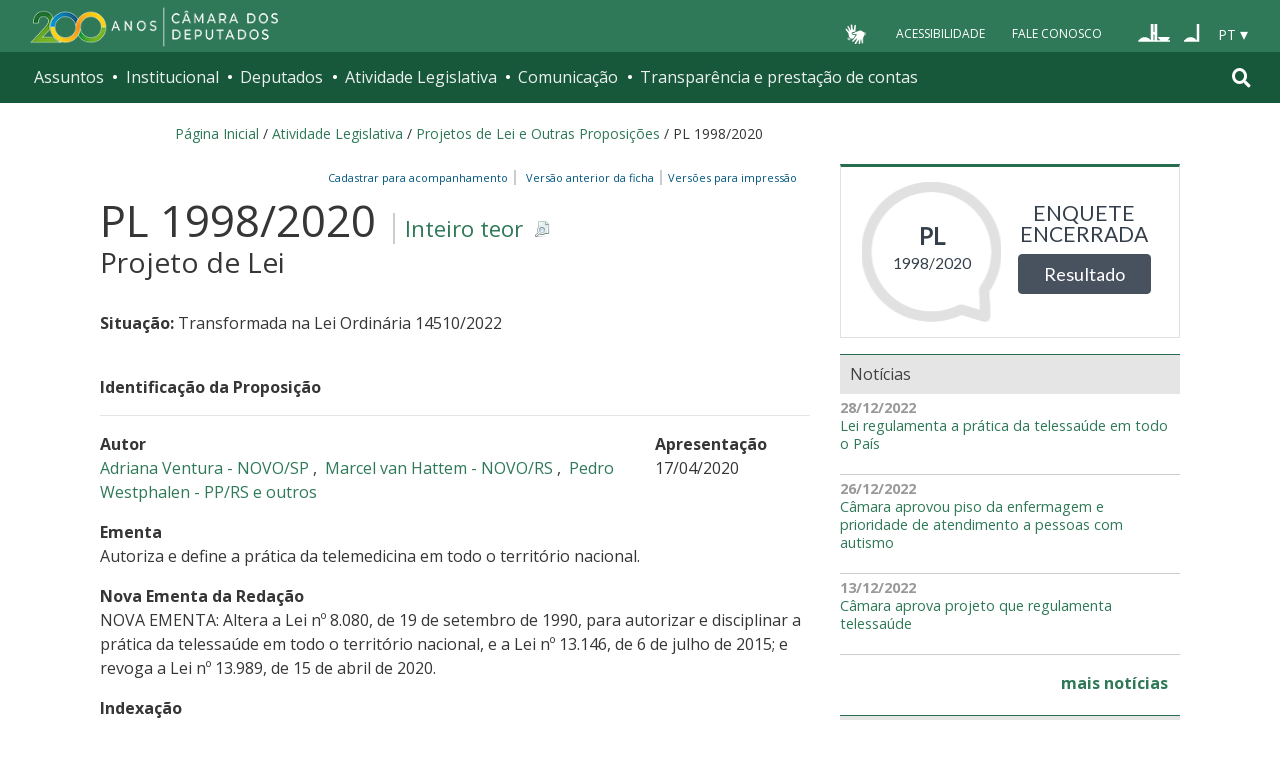

--- FILE ---
content_type: text/html; charset=utf-8
request_url: https://www.camara.leg.br/enquetes/embed/2249925
body_size: 1
content:
<!DOCTYPE html>
<html lang="pt-br">
<head>
	<meta charset="UTF-8">
	<meta name="viewport" content="width=device-width, initial-scale=1">
	<link href="https://fonts.googleapis.com/css?family=Open+Sans" rel="stylesheet">
	<link rel="stylesheet" type="text/css" href="https://www.camara.leg.br/enquetes/css/css-components.min.css"/>
	<link rel="stylesheet" type="text/css" href="https://www.camara.leg.br/enquetes/css/main.min.css"/>
	<link rel="stylesheet" type="text/css" href="https://maxcdn.bootstrapcdn.com/font-awesome/4.7.0/css/font-awesome.min.css"/>
	<link rel="shortcut icon" type="image/x-icon" href="https://www.camara.leg.br/tema/favicon-16x16.png">
</head>
<body>
	<div class="embed-portal">
		<div class="dados">
			<span class="tipo">PL</span>
			<span class="numero">1998/2020</span>
		</div>
		<div class="pergunta-acao">
			<p>Enquete encerrada</p>
			<a target="_parent" href="https://www.camara.leg.br/enquetes/2249925/resultados" class="btn btn-primary">Resultado</a>
		</div>
	</div>
</body>
</html>